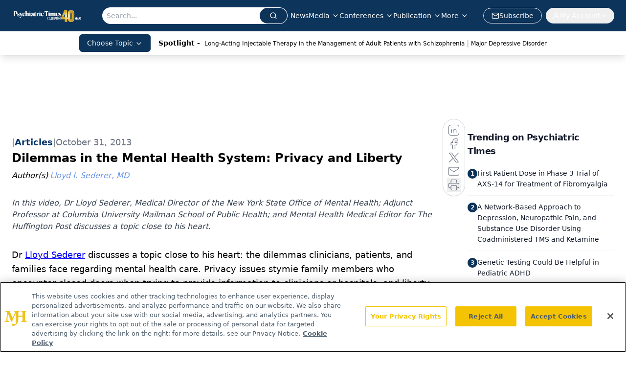

--- FILE ---
content_type: text/html; charset=utf-8
request_url: https://www.google.com/recaptcha/api2/aframe
body_size: 186
content:
<!DOCTYPE HTML><html><head><meta http-equiv="content-type" content="text/html; charset=UTF-8"></head><body><script nonce="48ZG39z2WKGpZyk4r6DOaQ">/** Anti-fraud and anti-abuse applications only. See google.com/recaptcha */ try{var clients={'sodar':'https://pagead2.googlesyndication.com/pagead/sodar?'};window.addEventListener("message",function(a){try{if(a.source===window.parent){var b=JSON.parse(a.data);var c=clients[b['id']];if(c){var d=document.createElement('img');d.src=c+b['params']+'&rc='+(localStorage.getItem("rc::a")?sessionStorage.getItem("rc::b"):"");window.document.body.appendChild(d);sessionStorage.setItem("rc::e",parseInt(sessionStorage.getItem("rc::e")||0)+1);localStorage.setItem("rc::h",'1768594060932');}}}catch(b){}});window.parent.postMessage("_grecaptcha_ready", "*");}catch(b){}</script></body></html>

--- FILE ---
content_type: text/plain; charset=utf-8
request_url: https://fp.psychiatrictimes.com/M0Wq/u4Nw-S/7m9x/c962DTG/Q8S?q=vnFC4dZv8NpwPrIAgVP2
body_size: -57
content:
n74Mb0m1NbpI3tTqOzBqQ/NyaKN0UrLKVtZGrQx2ni3R6Sfm/NwUAq/LO5IEvVKpNHUWFtIXPFD3qM7pwrbTDVs/HMRm2A==

--- FILE ---
content_type: application/javascript
request_url: https://api.lightboxcdn.com/z9gd/43411/www.psychiatrictimes.com/jsonp/z?cb=1768594048879&dre=l&callback=jQuery112407007452527345139_1768594048862&_=1768594048863
body_size: 1201
content:
jQuery112407007452527345139_1768594048862({"dre":"l","response":"[base64].[base64].vKgzG03zkCjmL-4hgAAERgoKKWNt1-qNVYPq0AASvaljE5Z3masDVruFAZG-i7EMuUAAL4sqgEAxGAHIduKgqoUAA_","success":true});

--- FILE ---
content_type: application/javascript
request_url: https://www.lightboxcdn.com/vendor/1fffd475-edf6-4f2e-a827-6c53b0058ea9/lightbox.js?cb=1768594046176
body_size: -66
content:
var DIGIOH_LOADER = DIGIOH_LOADER || {}; (function (digioh_loader) { if (digioh_loader.loaded) { return; } digioh_loader.loaded = true; var a = document, b = a.createElement("script"); b.type = "text/javascript"; b.async = !0; b.src = '//www.lightboxcdn.com/vendor/1fffd475-edf6-4f2e-a827-6c53b0058ea9/user' + ((window.sessionStorage.getItem('xdibx_boxqamode') == 1 || a.location.href.indexOf('boxqamode') > 0) ? '_qa' : '') + '.js?cb=638986463267579100'; a = a.getElementsByTagName("script")[0]; a.parentNode.insertBefore(b, a) })(DIGIOH_LOADER);